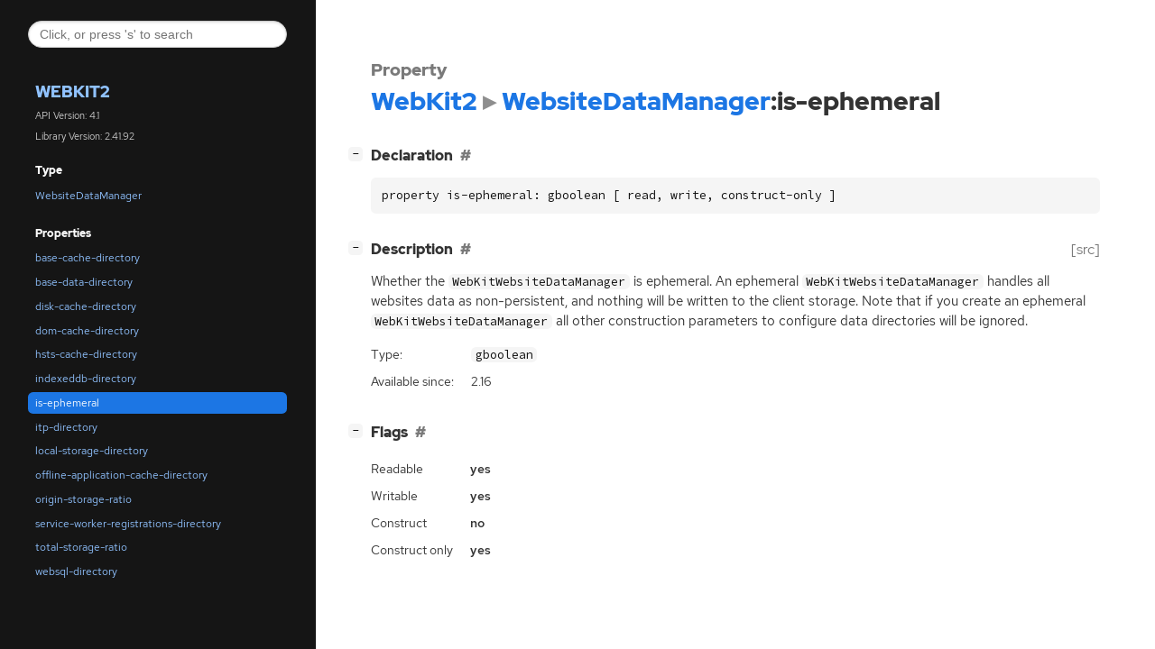

--- FILE ---
content_type: text/html
request_url: https://webkitgtk.org/reference/webkit2gtk/unstable/property.WebsiteDataManager.is-ephemeral.html
body_size: 1646
content:
<!--
SPDX-FileCopyrightText: 2021 GNOME Foundation

SPDX-License-Identifier: Apache-2.0 OR GPL-3.0-or-later
-->

<!--
SPDX-FileCopyrightText: 2021 GNOME Foundation

SPDX-License-Identifier: Apache-2.0 OR GPL-3.0-or-later
-->

<!DOCTYPE html>
<html lang="en">
<head>
  <title>WebKit2.WebsiteDataManager:is-ephemeral</title>
  <meta name="viewport" content="width=device-width, initial-scale=1">

  <meta charset="utf-8" />

  
  <meta property="og:type" content="website"/>

  

  
  <meta property="og:title" content="WebKit2.WebsiteDataManager:is-ephemeral"/>
  <meta property="og:description" content="Reference for property WebKit2.WebsiteDataManager:is-ephemeral"/>
  <meta name="twitter:title" content="WebKit2.WebsiteDataManager:is-ephemeral"/>
  <meta name="twitter:description" content="Reference for property WebKit2.WebsiteDataManager:is-ephemeral"/>


  
  <meta name="twitter:card" content="summary"/>

  
  
  
  

  <link rel="stylesheet" href="style.css" type="text/css" />

  

  
  
  <script src="fzy.js"></script>
  <script src="search.js"></script>
  
  <script src="main.js"></script>
  <!--[if IE]><script src="http://html5shiv.googlecode.com/svn/trunk/html5.js"></script><![endif]-->
</head>

<body>
  <div id="body-wrapper" tabindex="-1">

    <nav class="sidebar devhelp-hidden">
      
      
      <div class="search section">
        <form id="search-form" autocomplete="off">
          <input id="search-input" type="text" name="do-not-autocomplete" placeholder="Click, or press 's' to search" autocomplete="off"/>
        </form>
      </div>
      
      <div class="section namespace">
        <h3><a href="index.html">WebKit2</a></h3>
        <p>API Version: 4.1</p>
        
        <p>Library Version: 2.41.92</p>
        
      </div>
      
<div class="section">
  <h5>Type</h5>
  <div class="links">
    <a href="class.WebsiteDataManager.html">WebsiteDataManager</a>
  </div>
</div>
<div class="section">
  <h5>Properties</h5>
  <div class="links">
  
    <a class="property"href="property.WebsiteDataManager.base-cache-directory.html">base-cache-directory</a>
  
    <a class="property"href="property.WebsiteDataManager.base-data-directory.html">base-data-directory</a>
  
    <a class="property"href="property.WebsiteDataManager.disk-cache-directory.html">disk-cache-directory</a>
  
    <a class="property"href="property.WebsiteDataManager.dom-cache-directory.html">dom-cache-directory</a>
  
    <a class="property"href="property.WebsiteDataManager.hsts-cache-directory.html">hsts-cache-directory</a>
  
    <a class="property"href="property.WebsiteDataManager.indexeddb-directory.html">indexeddb-directory</a>
  
    <a class="property current"href="property.WebsiteDataManager.is-ephemeral.html">is-ephemeral</a>
  
    <a class="property"href="property.WebsiteDataManager.itp-directory.html">itp-directory</a>
  
    <a class="property"href="property.WebsiteDataManager.local-storage-directory.html">local-storage-directory</a>
  
    <a class="property"href="property.WebsiteDataManager.offline-application-cache-directory.html">offline-application-cache-directory</a>
  
    <a class="property"href="property.WebsiteDataManager.origin-storage-ratio.html">origin-storage-ratio</a>
  
    <a class="property"href="property.WebsiteDataManager.service-worker-registrations-directory.html">service-worker-registrations-directory</a>
  
    <a class="property"href="property.WebsiteDataManager.total-storage-ratio.html">total-storage-ratio</a>
  
    <a class="property"href="property.WebsiteDataManager.websql-directory.html">websql-directory</a>
  
  </div>
</div>

    </nav>
    
    <button id="btn-to-top" class="hidden"><span class="up-arrow"></span></button>

    
<section id="main" class="content">
  <header>
    <h3>Property</h3>
    <h1><a href="index.html">WebKit2</a><span class="sep"></span><a href="class.WebsiteDataManager.html">WebsiteDataManager</a>:is-ephemeral</h1>
  </header>

  <section>
    <div class="declaration toggle-wrapper">
      <h4 id="declaration">
        Declaration
        <a href="#declaration" class="anchor"></a>
      </h4>

      <div class="docblock">
        <pre><code>property is-ephemeral: gboolean [ read, write, construct-only ]</code></pre>
      </div>
    </div>

    <div class="description toggle-wrapper">
      <h4 id="description">
        Description
        <a href="#description" class="anchor"></a>
        
        <a class="srclink" title="go to source location" href="https://github.com/WebKit/WebKit/tree/Source/WebKit/UIProcess/API/glib/WebKitWebsiteDataManager.cpp#L475">[src]</a>
        
      </h4>

      <div class="docblock">
        <p>Whether the <code>WebKitWebsiteDataManager</code> is ephemeral. An ephemeral <code>WebKitWebsiteDataManager</code>
handles all websites data as non-persistent, and nothing will be written to the client
storage. Note that if you create an ephemeral <code>WebKitWebsiteDataManager</code> all other construction
parameters to configure data directories will be&nbsp;ignored.</p>
      </div>

      <div class="docblock">
        <table>
          <tr><td>Type:</td>
            <td><code>gboolean</code></td>
          </tr>
          
          
          <tr><td>Available since:</td><td>2.16</td></tr>
          
          
        </table>
      </div>

      
    </div>

    <div class="flags toggle-wrapper">
      <h4 id="flags">
        Flags
        <a href="#flags" class="anchor"></a>
      </h4>

      <div class="docblock">
      <table>
        <tr><td>Readable</td><td><b>yes</b></td></tr>
        <tr><td>Writable</td><td><b>yes</b></td></tr>
        <tr><td>Construct</td><td><b>no</b></td></tr>
        <tr><td>Construct only</td><td><b>yes</b></td></tr>
      </table>
      </div>
    </div>

  </section>
</section>


    

    <section id="search" class="content hidden"></section>

    <footer>
    
    </footer>
  </div>
</body>
</html>

--- FILE ---
content_type: text/css
request_url: https://webkitgtk.org/reference/webkit2gtk/unstable/style.css
body_size: 4345
content:
/*
 * SPDX-FileCopyrightText: 2021 GNOME Foundation
 *
 * SPDX-License-Identifier: Apache-2.0 OR GPL-3.0-or-later
 */

@import url("solarized-light.css") (prefers-color-scheme: light);
@import url("solarized-dark.css") (prefers-color-scheme: dark);

@import url("fonts.css");

/*********************************
 * LIGHT THEME
 *********************************/
:root {

  /* colors */
  --text-color: rgb(51, 51, 51);
  --text-color-muted: rgba(51, 51, 51, 0.65);
  --primary: rgb(28, 118, 228);
  --body-bg: #fff;
  --sidebar-primary: rgb(144, 194, 255);
  --sidebar-bg: #151515;
  --sidebar-selected-bg: var(--primary);
  --sidebar-hover-bg: rgba(127, 127, 127, 0.2);
  --sidebar-text-color: #fafafa;
  --sidebar-padding: 1.5em;

  /* boxes, e.g. code blocks */
  --box-bg: rgba(135, 135, 135, 0.085);
  --box-radius: 0.35rem;
  --box-padding: 0.75rem;
  --box-margin: 0.75rem 0;
  --box-text-color: #111;

  /* typography */
  --body-font-family: "Red Hat Text",-apple-system,BlinkMacSystemFont,"Segoe UI",Roboto,"Helvetica Neue",Arial,"Noto Sans",sans-serif,"Apple Color Emoji","Segoe UI Emoji","Segoe UI Symbol","Noto Color Emoji";
  --body-font-scale: 0.95;
  --body-font-size: calc(var(--body-font-scale) * clamp(16px, 1vw, 18px));
  --body-font-weight: normal;

  --monospace-font-family: "Source Code Pro", monospace;
  --monospace-font-size: calc(0.86 * var(--body-font-size)); /* Monospace fonts are very different in terms of font-sizes. Adjust this value to scale it */

  --heading-font-family: "Red Hat Display", var(--body-font-family);
  --heading-weight: 900;
  --heading-font-scale: 1.05;

  --heading-small-font-family: var(--heading-font-family);
  --heading-small-weight: 600;
  --heading-small-font-scale: 1;

  --heading-table-font-family: var(--heading-font-family);
  --heading-table-weight: 600;

  --heading-docblock-color: #6d6d6d;  /* docblocks have headings from source comments. we want them to differ.*/
  --heading-docblock-scale: 0.9;        /* docblocks have headings from source comments. we want them to differ.*/

  --symbol-font-family: var(--heading-font-family);
  --symbol-font-weight: 500;
  --symbol-font-scale: 1;

  --table-font-size: 0.92em;    /* Tables often contain lots information. It's better to scale them down a big to get more sutff fitted inside */

  /* misc */
  --preferred-content-width: 90ch; /* The preferred width for the readable content */
  --anchor-sign: "#";

}

/*********************************
 * DARK THEME (overrides)
 *********************************/
 @media (prefers-color-scheme: dark) {
  :root {
    --primary: rgb(144, 194, 255);
    --text-color: #f6f6f6;
    --text-color-muted: #686868;
    --body-bg: #121212;
    --sidebar-primary: rgb(144, 194, 255);
    --sidebar-bg: #1e1e1e;
    --sidebar-selected-bg: rgb(17, 112, 228);
    --sidebar-text-color: #fafafa;
    --box-bg: rgba(135, 135, 135, 0.1);
    --box-text-color: #fff;
    --heading-docblock-color: #b7b7b7;
  }
}

/*********************************
 * GENERAL STYLING
 *********************************/
*,
*:before,
*:after {
  box-sizing: border-box;
}

::-moz-selection {
  color: white;
  background: var(--primary);
}

::selection {
  color: white;
  background: var(--primary);
}

::-webkit-scrollbar {
  width: 8px;
  height: 8px;
}

::-webkit-scrollbar-thumb {
  border-radius: 10px;
  background: rgba(128, 128, 128, 0.6);
}

::-webkit-scrollbar-thumb:hover {
  background: rgba(128, 128, 128, 1);
}

::-webkit-scrollbar-track {
  background: rgba(128, 128, 128, 0.15);
}

* {
  scrollbar-width: initial;
}

body {
  font: 16px/1.5 var(--body-font-family);
  font-weight: var(--body-font-weight);
  font-size: var(--body-font-size);
  margin: 0;
  padding: 0;
  position: relative;

  -webkit-font-feature-settings: "kern", "liga";
  -moz-font-feature-settings: "kern", "liga";
  font-feature-settings: "kern", "liga";
  color: var(--text-color);
  background: var(--body-bg);
}

h1, h2, h3, h4, h5, h6 {
  font-family: var(--heading-font-family);
  font-weight: var(--heading-weight);
  margin: 1.75em 0 0.75em 0;
  display: flex;
  align-items: center;
}

h1 {
  font-size: calc(1.75em * var(--heading-font-scale));
}


header h1 {
  margin-top: 0;
}

h2 {
  font-size: calc(1.4em * var(--heading-font-scale));
}

h3 {
  font-size: calc(1.2em * var(--heading-font-scale));
}

header h3 {
  color: var(--text-color-muted);
  margin-bottom: 0;
}

h4, h5 {
  font-size: calc(1em * var(--heading-font-scale));
}

h6 {
  font-size: calc(1em * var(--heading-small-font-scale));
  font-family: var(--heading-small-font-family);
  font-weight: var(--heading-small-weight);
}

ol, ul {
  padding-left: 1rem;
}

ul ul, ol ul, ul ol, ol ol {
  margin-bottom: .6em;
}

p {
  margin: 0 0 .6em 0;
}

a {
  color: var(--primary);
  text-decoration: none;
}

a:hover {
  text-decoration: underline;
}

summary {
  outline: none;
}

blockquote {
  border-left: 3px solid var(--primary);
  background: var(--box-bg);
  padding: var(--box-padding);
  border-radius: var(--box-radius);
  margin: var(--box--margin);
}

span.sep::after {
  content: "▸";
}

span.sep {
  font-size: calc(0.5em * var(--monospace-font-size));
  opacity: 0.55;
  padding-left: .25em;
  padding-right: .25em;
}

code,
pre {
  font-family: var(--monospace-font-family);
  font-size: var(--monospace-font-size);
  color: var(--box-text-color);
}

pre {
  background: var(--box-bg);
  padding: var(--box-padding);
  border-radius: var(--box-radius);
  overflow: auto;
}

code {
  background: var(--box-bg);
  padding: 0 0.35em;
  border-radius: 0.35rem;
  word-break: break-word;
}

a > code {
  color: var(--primary);
}


pre pre,
pre code {
  padding: 0;
  margin: 0;
  font-size: 1em;
  background: none;
  color: inherit;
}

h1 code, h2 code, h3 code, h4 code, h5 code, h6 code {
  font-family: inherit;
  font-weight: inherit;
  font-size: 0.85em;
}

strong, b {
  font-weight: 600;
}

/* fix alignment of images on small screen */
img, svg {
    display: block;
    max-width: 100%;
    height: auto;
}

svg .node polygon, svg .node path {
  transition: fill 150ms ease;
  fill: var(--box-bg);
  stroke: none;
}

svg .node a {
  text-decoration: none !important;
}

svg .node a text {
  fill: var(--text-color);
  font-family: var(--body-font-family);
}

svg .node.link text {
  fill: var(--primary);
}

svg .node.link:hover polygon, svg .node.link:hover path {
  fill: var(--sidebar-hover-bg);
}
svg .node.link:hover text {
  fill: var(--box-text-color);
}
svg .edge path {
  stroke: var(--text-color);
}

/* fix unwanted margins in tables, code, lists and blockquotes */
li > *:first-child,
li > *:first-child > *:first-child,
li > *:first-child > *:first-child > *:first-child,
td > *:first-child,
td > *:first-child > *:first-child,
td > *:first-child > *:first-child > *:first-child,
pre > *:first-child,
pre > *:first-child > *:first-child,
pre > *:first-child > *:first-child > *:first-child,
blockquote > *:first-child,
blockquote > *:first-child > *:first-child,
blockquote > *:first-child > *:first-child > *:first-child {
  margin-top: 0;
}
li > *:last-child,
li > *:last-child > *:last-child,
li > *:last-child > *:last-child > *:last-child,
td > *:last-child,
td > *:last-child > *:last-child,
td > *:last-child > *:last-child > *:last-child,
pre > *:last-child,
pre > *:last-child > *:last-child,
pre > *:last-child > *:last-child > *:last-child,
blockquote > *:last-child,
blockquote > *:last-child > *:last-child,
blockquote > *:last-child > *:last-child > *:last-child {
  margin-bottom: 0;
}

/*********************************
 * PAGE STRUCTURE
 *********************************/
#body-wrapper {
  display: flex;
  flex-wrap: nowrap;
  flex-direction: row;
}

#body-wrapper:focus {
  outline: none;
}

#main {
  position: relative;
  flex-grow: 1;
  min-width: 0;
  box-shadow: 0 0 134px rgba(0, 0, 0, 0.1);
}

footer {
  width: 100%;
  display: none;
}

/*********************************
 * Button
 *********************************/

#btn-to-top {
  position: fixed;
  bottom: 12px;
  right: 32px;
  z-index: 1000;
  border-radius: 50%;
  width: 42px;
  height: 42px;
  border: 1px solid var(--primary);
  background: var(--box-bg);
  color: var(--text-color);
  cursor: pointer;
  text-transform: none;
}

#btn-to-top > .up-arrow {
  margin-left: -2px;
}

#btn-to-top > .up-arrow:after {
  content: url(go-up-symbolic.png);
}

/*********************************
 * SIDEBAR
 *********************************/
.sidebar {
  scrollbar-width: thin;
  background: var(--sidebar-bg);
  border-right: 1px solid var(--sidebar-bg);
  min-width: 35ch;
  padding: var(--sidebar-padding);
  color: var(--sidebar-text-color);
  position: sticky;
  top: 0;
  z-index: 2;
  height: 100vh;
  overflow-y: auto;
}

.sidebar a,
.sidebar a:hover {
  text-decoration: none;
}

.sidebar .logo {
  display: block;
  margin: 1rem auto 1.2rem auto;
  width: 50%;
}

.sidebar .section > ul > li {
  margin-right: -10px;
}

.sidebar .section h3, .sidebar .section h5 {
  text-align: left;
  padding-left: 0.5rem;
  padding-right: 0.5rem;
  font-weight: var(--heading-weight);
}

.sidebar .section h5 {
  font-size: 1em;
  margin-bottom: 0.5em;
}

.sidebar .namespace > h3 {
  margin-bottom: 0;
  padding: 0;
  font-size: 1.5em;
  text-transform: uppercase;
  font-weight: 900;
}

.sidebar .namespace > p {
  font-size: 0.9em;
  opacity: 0.8;
  padding-left: 0.5rem;
}

.sidebar .section {
  padding-left: 0.5rem;
  padding-right: 0.5rem;
  font-size: 80%;
}

.sidebar .links {
  margin-bottom: 1rem;
}

.sidebar .section a {
  display: block;
  text-overflow: ellipsis;
  overflow: hidden;
  transition: background-color 150ms ease;
  color: var(--sidebar-primary);
  border-radius: var(--box-radius);
   padding: 0.2rem 0.5rem;
  margin-bottom: 0.15rem;
}

.sidebar .section a:hover {
  background-color: var(--sidebar-hover-bg);
  color: var(--sidebar-text-color);
}

.sidebar .section a.current {
  background-color: var(--sidebar-selected-bg);
  color: white;
}

.sidebar .search {
  box-sizing: border-box;
  text-align: center;
}

.sidebar .search input[type="text"] {
  border-color: transparent;
  width: 100%;
  border: 1px solid #ccc;
  border-radius: 50px;
  padding: 6px 12px;
  display: inline-block;
  font-size: 14px;
  box-shadow: inset 0 1px 3px #ddd;
  transition: border .3s linear;
}

.toc {
  display: block;
  margin-top: 2em;
  z-index: 3;
  min-width: 15ch;
  font-size: 80%;
}

.toc nav {
  margin-left: 2em;
  margin-right: 2em;
}

#toc-title {
  text-transform: uppercase;
  font-weight: var(--heading-weight);
}

.toc-list {
  list-style-type: none;
  margin: 0;
  padding-left: 0;
}

.toc-list-item {
  padding-top: .25em;
}

ul.toc-list > ul.toc-list {
  padding-left: 1em;
}

/*********************************
 * ANCHORS & TOGGLERS
 *********************************/
.anchor,
.md-anchor {
  position: relative;
  z-index: 1;
  text-decoration: none;
  padding: 0 0.5em;
  color: var(--text-color-muted);
}

.anchor:hover,
.md-anchor:hover {
  color: var(--primary);
}

.anchor:not([href]),
.md-anchor:not([href]) {
  display: none;
}

.anchor:before,
.md-anchor:before {
  content: var(--anchor-sign); /*'§'*/
}

.toggle-wrapper {
  position: relative;
}

.collapse-toggle {
  position: absolute;
  right: 0;
  left: -2em;
  white-space: nowrap;
  text-decoration: none;
  font-size: 0.8em;
  color: transparent;
}

.collapse-toggle > .inner {
  width: 1rem;
  height: 1rem;
  border-radius: calc(0.75 * var(--box-radius));
  display: inline-flex;
  justify-content: center;
  align-items: center;
  text-align: center;
  vertical-align: middle;
  color: var(--box-text-color);
  position: relative;
  left: -0.25rem;
  font-family: monospace;
  font-size: 0.7rem;
  font-weight: bold;
  background: var(--box-bg);
}

/*********************************
 * UTILITY
 *********************************/
.deprecated > h6 > a {
  opacity: 0.65;
}

.hidden {
  display: none !important;
}

/*********************************
 * CONTENT STYLING
 *********************************/
.content {
  padding: 2em 4em;
  overflow: visible;
  max-width: calc(var(--preferred-content-width) + 8em);
}

.content table:not(.table-display) {
  border-spacing: 0 0.25rem;
}

.content td {
  vertical-align: top;
}

.content td:first-child {
  padding-right: 1rem;
}

.content td p:first-child {
  margin-top: 0;
}

.content td h1, .content td h2 {
  margin-left: 0;
  font-size: 1.1em;
}

.content tr:first-child td {
  border-top: 0;
}

kbd {
  display: inline-block;
  padding: 8px;
  font: 10px monospace;
  line-height: 10px;
  vertical-align: middle;
  border: none;
  border-radius: 6px;
  box-shadow: 0 0 3px rgba(0,0,0,0.3);
  margin: 3px;
  background-color: var(--box-bg);
  cursor: default;
}

.content tr:first-child {
  border-bottom: 1px solid rgba(0, 0, 0, 0.35);
}

.content td {
  vertical-align: top;
}

.content td:first-child {
  padding-right: 1rem;
}

.content td p:first-child {
  margin-top: 0;
}

.content td h4, .content td h5 {
  margin-left: 0;
  font-size: 1.1em;
}

.content tr:first-child td {
  border-top: 0;
}

.srclink {
  color: var(--text-color-muted);
  font-size: 1rem;
  font-weight: var(--body-font-weight);
  flex-grow: 0;
  text-decoration: none;
  margin-left: auto;
  position: relative;
  z-index: 1;
}

.meta tr > td:not(:first-child) {
  width: 100%;
}

.meta tr > td:first-child {
  white-space: nowrap;
}

/*********************************
 * DOCBLOCK STYLING
 *********************************/
.docblock {
  position: relative;
  text-align: left;
}

.docblock h1 {
  font-size: calc(1.3em * var(--heading-docblock-scale) * var(--heading-font-scale));
}

.docblock h2 {
  font-size: calc(1.2em * var(--heading-docblock-scale) * var(--heading-font-scale));
}

.docblock h3 {
  font-size: calc(1.1em * var(--heading-docblock-scale) * var(--heading-font-scale));
}

.docblock h4 {
  font-size: calc(1.05em * var(--heading-docblock-scale) * var(--heading-font-scale));
}

.docblock h1,
.docblock h2,
.docblock h3,
.docblock h4,
.docblock h5,
.docblock h6 {
  color: var(--heading-docblock-color)
}

.docblock table {
  margin: .25em 0;
  max-width: 100%;
  font-size: var(--table-font-size);
}

.docblock table td {
  padding: .25em;
}

.docblock table th {
  padding: .25em;
  text-align: left;
  font-family: var(--heading-table-font-family);
  font-weight: var(--heading-table-weight);
}

.docblock table tr th:first-child,
.docblock table tr td:first-child {
  padding-left: 0;
}

.docblock table tr th:last-child,
.docblock table tr td:last-child {
  padding-right: 0;
}

table.enum-members,
table.results {
  border-radius: var(--box-radius);
  border: 1px solid var(--text-color-muted);
  border-spacing: 0 0 !important;
  font-size: 80%;
}

table.enum-members tr th,
table.results tr th {
  border-top-color: var(--body-bg);
  background-color: var(--box-bg);
  border-bottom: 1px solid var(--text-color-muted);
}

table.enum-members tr th:first-child,
table.enum-members tr td:first-child {
  min-width: 25em;
  padding-left: .5em;
}

table.results tr th:first-child,
table.results tr td:first-child {
  padding-left: .5em;
}

table.enum-members tr th:last-child,
table.enum-members tr td:last-child,
table.results tr th:last-child,
table.results tr td:last-child {
  max-width: 35em;
  padding-right: .5em;
}

table.results tr td code {
  font-size: 100%;
}

table.arguments tr td,
table.returns tr td {
  color: var(--text-color-muted);
}

table.arguments tr td:first-child,
table.returns tr td:first-child {
  min-width: 12em;
}

table.arguments tr.arg-name td,
table.arguments tr.arg-description td,
table.returns tr.arg-name td,
table.returns tr.arg-description td {
  color: var(--text-color);
}

.docblock ul li,
.docblock ol li {
  padding-top: 0.15rem;
  padding-bottom: 0.15rem;
}

.docblock ul.type {
  list-style: none;
}

.docblock ul.type li::before {
  content: "»";
  color: var(--text-color);
  display: inline-block;
  width: 1em;
  margin-left: -1em;
}

.docblock .codehilite {
  position: relative;
}
.docblock .codehilite > .copy-button {
  position: absolute;
  top: 0;
  right: 0;

  border: none;
  background: none;

  margin: var(--box-padding);
  cursor: pointer;
}

.docblock .codehilite > .copy-button {
  transition: background-color 150ms ease;
  color: var(--primary);
  border-radius: var(--box-radius);
  padding: 0.2rem 0.5rem;
  margin: var(--box-padding);
}

.docblock .codehilite > .copy-button:hover {
  background-color: var(--sidebar-hover-bg);
  color: var(--text-color);
}

.docblock .codehilite > .copy-button:active {
  background-color: var(--primary);
}


/*************************************************************
 SYMBOLS
**************************************************************/
.symbol,
.constructors h6,
.methods h6,
.signals h6,
.properties h6,
.type-funcs h6,
.implements a,
.ancestors a,
.descendants a,
.implementations a,
.sidebar .links a
.toc a
{
  font-family: var(--symbol-font-family);
  font-size: calc(1em * var(--symbol-font-scale));
  font-weight: var(--symbol-font-weight);
}

/**************************
 RESPONSIVENESS
**************************/
@media (max-width: 700px) {
  body {
    padding-top: 0px;
  }

  #body-wrapper {
    flex-direction: column;
    overflow: hidden;
  }

  #main {
    width: 100%;
    padding: 2rem;
  }

  .sidebar {
    position: static;
    height: initial;
    order: 1;
  }

  .toc {
    display: hidden;
  }
}
